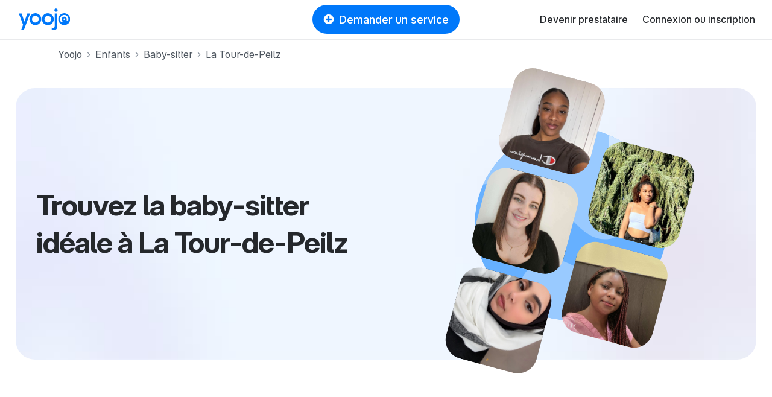

--- FILE ---
content_type: text/html; charset=utf-8
request_url: https://yoojo.ch/enfants/baby-sitter/la-tour-de-peilz
body_size: 70558
content:
<!DOCTYPE html><html data-country="ch" lang="fr-CH" prefix="og: http://ogp.me/ns#"><head><meta charset="utf-8" /><meta content="IE=edge" http-equiv="X-UA-Compatible" /><title>Recherche Baby-sitter à La Tour-de-Peilz - Yoojo</title><meta content="Réservez votre Baby-sitter à La Tour-de-Peilz en quelques clics pour vos besoins de service à domicile. Prestataires certifiés et évalués. Services encadrés et assurés. Réservation en ligne." name="description" /><meta content="width=device-width, initial-scale=1, viewport-fit=cover" name="viewport" /><meta content="yes" name="mobile-web-app-capable" /><meta content="f477f9cb91fcf294cdda92abaf31da86" name="p:domain_verify" /><script src="https://d1vrukq96dal30.cloudfront.net/vite/assets/application-C0PAD-eb.js" crossorigin="anonymous" type="module"></script><link rel="modulepreload" href="https://d1vrukq96dal30.cloudfront.net/vite/assets/tanstack_query-devtools-C031mriy.js" as="script" crossorigin="anonymous">
<link rel="modulepreload" href="https://d1vrukq96dal30.cloudfront.net/vite/assets/react-CWrwoL9e.js" as="script" crossorigin="anonymous">
<link rel="modulepreload" href="https://d1vrukq96dal30.cloudfront.net/vite/assets/react-dom-D9KLUx7F.js" as="script" crossorigin="anonymous">
<link rel="modulepreload" href="https://d1vrukq96dal30.cloudfront.net/vite/assets/components-KzgMenWx.js" as="script" crossorigin="anonymous">
<link rel="modulepreload" href="https://d1vrukq96dal30.cloudfront.net/vite/assets/tanstack_query-core-BzLZczDj.js" as="script" crossorigin="anonymous">
<link rel="modulepreload" href="https://d1vrukq96dal30.cloudfront.net/vite/assets/classnames-SYqoNNdT.js" as="script" crossorigin="anonymous">
<link rel="modulepreload" href="https://d1vrukq96dal30.cloudfront.net/vite/assets/scheduler-PE8KZyAE.js" as="script" crossorigin="anonymous"><link rel="stylesheet" href="https://d1vrukq96dal30.cloudfront.net/assets/application-d0940ac73c2f484d949742f8ad872cbb0eceddda824ae3e85ef51bbd0f44777f.css" media="all" /><meta name="csrf-param" content="authenticity_token" />
<meta name="csrf-token" content="I-vyOOkSW8etRpHsX76zfPmsh6JGlYO70B6zYsSmZkmM-x1UHZMpx6vPyqvzqIZaV0LLpF0pq-nD__zqV-gdXg" /><meta property="fb:app_id" content="394601603934679" /><meta content="Yoojo" name="application-name" /><link data-attr="favicon" href="/favicon.svg" rel="icon" type="image/svg+xml" /><link data-attr="favicon" href="/favicon-32x32.png" rel="alternate icon" sizes="32x32" type="image/png" /><link data-attr="favicon" href="/favicon-16x16.png" rel="alternate icon" sizes="16x16" type="image/png" /><link data-attr="favicon" href="/favicon.ico" id="favicon" rel="alternate icon" type="image/x-icon" /><link href="/apple-touch-icon.png" rel="apple-touch-icon" sizes="180x180" /><link href="/site.webmanifest" rel="manifest" /><link color="#0078fa" href="/safari-pinned-tab.svg" rel="mask-icon" /><meta content="#ffffff" name="msapplication-TileColor" /><meta content="#ffffff" name="theme-color" /><link href="https://yoojo.ch/enfants/baby-sitter/la-tour-de-peilz" rel="canonical" /><script>window.gdprAppliesGlobally=false;(function(){(function(e,r){var t=document.createElement("link");t.rel="preconnect";t.as="script";var n=document.createElement("link");n.rel="dns-prefetch";n.as="script";var i=document.createElement("link");i.rel="preload";i.as="script";var o=document.createElement("script");o.id="spcloader";o.type="text/javascript";o["async"]=true;o.charset="utf-8";var a="https://sdk.privacy-center.org/"+e+"/loader.js?target_type=notice&target="+r;if(window.didomiConfig&&window.didomiConfig.user){var c=window.didomiConfig.user;var d=c.country;var s=c.region;if(d){a=a+"&country="+d;if(s){a=a+"&region="+s}}}t.href="https://sdk.privacy-center.org/";n.href="https://sdk.privacy-center.org/";i.href=a;o.src=a;var l=document.getElementsByTagName("script")[0];l.parentNode.insertBefore(t,l);l.parentNode.insertBefore(n,l);l.parentNode.insertBefore(i,l);l.parentNode.insertBefore(o,l)})("f775a376-aab7-4864-981a-78ced5bdf009","TWMDyCwa")})();</script><script>(function(w,d,s,l,i){w[l]=w[l]||[];w[l].push({'gtm.start':
new Date().getTime(),event:'gtm.js'});var f=d.getElementsByTagName(s)[0],
j=d.createElement(s),dl=l!='dataLayer'?'&l='+l:'';j.async=true;j.src=
'https://sstrk.yoojo.ch/l4n60mm7hazrpnh.js?aw='+i.replace(/^GTM-/, '')+dl;f.parentNode.insertBefore(j,f);
})(window,document,'script','dataLayer','GTM-NL2HP4R');</script><script type="text/javascript" src="//widget.trustpilot.com/bootstrap/v5/tp.widget.bootstrap.min.js" async></script>
<script>document.addEventListener('DOMContentLoaded', function() {
  const links = document.querySelectorAll('a[role="link"][data-link]');
  function transformHref(link) {
    const linkHref = link.getAttribute('data-link');
    if (linkHref) {
      // Convert urlsafe encode to standart base64 by replacing '-' with '+' and '_' with '/'.
      const standardBase64 = linkHref.replace(/-/g, '+').replace(/_/g, '/');
      const decodedHref = atob(standardBase64);
      link.removeAttribute('data-link');
      link.setAttribute('href', decodedHref);
    }
  }

  document.addEventListener('mouseover', function() {
    links.forEach(link => transformHref(link));
  }, { once: true });

  document.addEventListener('focusin', function() {
    links.forEach(link => transformHref(link));
  }, { once: true });
  links.forEach(link => {
    link.addEventListener('click', function() {
      transformHref(this);
    });
  });
});</script></head><body class="bg-white"><noscript><iframe height="0" src="https://sstrk.yoojo.ch/ns.html?id=GTM-NL2HP4R" style="display:none;visibility:hidden" width="0"></iframe></noscript><div id="categoriesnavigationmodalapp" data-component="categoriesnavigationmodalapp" data-props='{"selector":".askService"}'></div><header class="d-flex flex-column sticky-top"><nav class="navbar navbar-expand-lg navbar-light border-bottom-wide position-relative bg-white"><div class="d-none d-md-block"><a class="navbar-brand brand-size" data-link="Lw==" role="link"><img alt="Le jobbing avec Yoojo" class="logo-brand-fr" src="https://d1vrukq96dal30.cloudfront.net/assets/brand/yoojo-logo-2ae82db7c4e3d25156c70aa1aa443b206bbc425e23721a37a036438e7d65aa78.svg" /></a></div><div class="d-block d-md-none"><a class="brand-size" data-link="Lw==" role="link"><img alt="Le jobbing avec Yoojo" width="35" class="logo-brand-fr" src="https://d1vrukq96dal30.cloudfront.net/assets/brand/yoojo-logo-icon-9e6adf60b1d2bcef05bbae989599c3a0e2e4d73c95f96c22671d3d1997ead47d.svg" /></a></div><div class="position-absolute mx-auto left-0 right-0 top-0 header-button-placement" id="main-search"><div class="d-none d-lg-block"><button class="btn my-lg-0 rounded-circle-box askService d-flex align-items-center px-3 mx-auto py-2 btn-primary"><i class="icon-plus-circle-solid mr-2 d-none d-sm-block"></i>Demander un service</button></div><div class="d-block d-lg-none"><button class="btn btn-sm my-lg-0 rounded-circle-box askService d-flex align-items-center px-3 mx-auto py-2 btn-primary"><i class="icon-plus-circle-solid mr-2 d-none d-sm-block"></i>Demander un service</button></div></div><button class="bg-white d-flex d-lg-none btn btn-sm align-items-center justify-content-center w-s h-s p-0" data-target="#nav-youpijob" data-toggle="collapse" type="button"><i class="icon icon-bars icon-lg"></i></button><div class="collapse navbar-collapse" id="nav-youpijob"><ul class="navbar-nav ml-auto navbar-white" style="min-height: 48px;"><li class="nav-item d-flex align-items-center"><a class="nav-link" data-link="L2RldmVuZXotcHJlc3RhdGFpcmU=" role="link">Devenir prestataire</a></li><li class="nav-item d-flex align-items-center"><a class="nav-link" data-link="Iw==" role="link" id="loginMenuBtn">Connexion ou inscription</a></li><div id="loginorregister" data-component="loginorregister" data-props='{"modal":true,"selector":"#loginMenuBtn","redirectionPath":"/home"}'></div></ul></div></nav></header><!--[if lte IE 9]><p class="outdated-browser mb-0">Votre navigateur semble trop ancien. <a href="http://browsehappy.com/" target="_blank">Utilisez un navigateur moderne</a> pour profiter pleinement des fonctionnalités du site.</p><![endif]--><div id="toastsapp" data-component="toastsapp" data-props='{"notice":null,"alert":null}'></div><div class="ypj-fluid-container"><ol class="breadcrumb mb-3 pl-0" itemscope="" itemtype="http://schema.org/BreadcrumbList"><li class="breadcrumb-item" itemprop="itemListElement" itemscope="" itemtype="http://schema.org/ListItem"><a class="link-gray" itemprop="item" href="/"><span itemprop="name">Yoojo</span></a><meta content="1" itemprop="position" /></li><li class="breadcrumb-item" itemprop="itemListElement" itemscope="" itemtype="http://schema.org/ListItem"><a class="link-gray" itemprop="item" href="/enfants"><span itemprop="name">Enfants</span></a><meta content="2" itemprop="position" /></li><li class="breadcrumb-item" itemprop="itemListElement" itemscope="" itemtype="http://schema.org/ListItem"><a class="link-gray" itemprop="item" href="/enfants/baby-sitter"><span itemprop="name">Baby-sitter</span></a><meta content="3" itemprop="position" /></li><li class="breadcrumb-item active" itemprop="itemListElement" itemscope="" itemtype="http://schema.org/ListItem"><a class="link-gray" itemprop="item" href="/enfants/baby-sitter/la-tour-de-peilz"><span itemprop="name">La Tour-de-Peilz</span></a><meta content="4" itemprop="position" /></li></ol></div><div class="mb-md-8 mb-5"><style>:root{
  --category-color: var(--color-);
  --category-color-dark: var(--color--dark);
}</style><div class="container-xxl"><div class="px-2 pt-2 px-md-3 pt-md-3 position-relative"><div class="landing-hero landing-hero--small   " style="background: url(https://d1vrukq96dal30.cloudfront.net/assets/landing/role/hero-background-3ee8a68a6005b6f26287e71925f14ba92007534703a14e3e7b52e1e3fcea17a4.jpg) no-repeat center/cover;"><div class="col-md-6 align-self-center"><div class="pr-md-0 pl-md-4 pl-2 pr-2 my-4"><h1 class="hero-h1" style="color: var(--category-color-dark)"><div class="display-5">Trouvez la baby-sitter idéale à La Tour-de-Peilz</div></h1><div style="max-width: 480px"><div id="jobbersseosearchbarapp" data-component="jobbersseosearchbarapp" data-props='{"initial_values":{"role":"baby_sitter","city_id":42582,"city":"1814 La Tour-de-Peilz"}}'></div></div></div></div><div class="col-md-6"><div class="landing-hero-profiles-artwork"><div class="landing-hero-profiles-artwork-bg d-flex align-items-center justify-content-center"><img style="max-height: 100%; max-width: 320px;" src="https://d1vrukq96dal30.cloudfront.net/assets/landing/role/role-bg-c1643eaf06b1bfe5ec55ec3b9d59d6efa13ff874edc9044d2bb9449a3e934a35.svg" /></div><div class="row mt-7" style="max-width: 350px"><div class="col-6 mt-3"><div class="w-100" style="padding-bottom: 100%; background-image: url(https://d1b747rczec55w.cloudfront.net/uploads/moderated_file/avatar/attachment/1389923/very_large_05ebedab.jpg); background-size: cover; background-position: center;"></div></div><div class="col-6 mt-3"><div class="w-100" style="padding-bottom: 100%; background-image: url(https://d1b747rczec55w.cloudfront.net/uploads/moderated_file/avatar/attachment/1494498/very_large_cdf7f888.jpg); background-size: cover; background-position: center;"></div></div><div class="col-6 mt-3"><div class="w-100" style="padding-bottom: 100%; background-image: url(https://d1b747rczec55w.cloudfront.net/uploads/moderated_file/avatar/attachment/1694269/very_large_5158fab5.jpg); background-size: cover; background-position: center;"></div></div><div class="col-6 mt-3"><div class="w-100" style="padding-bottom: 100%; background-image: url(https://d1b747rczec55w.cloudfront.net/uploads/moderated_file/avatar/attachment/1794469/very_large_aac0d291.jpg); background-size: cover; background-position: center;"></div></div><div class="col-6 mt-3"><div class="w-100" style="padding-bottom: 100%; background-image: url(https://d1b747rczec55w.cloudfront.net/uploads/moderated_file/avatar/attachment/1446463/very_large_59cf0b32.jpg); background-size: cover; background-position: center;"></div></div></div></div></div></div></div></div></div><div class="container-sm"><div class="mb-md-6 mb-md-5 mb-3"><h2 class="display-5 mb-md-3 mb-2 text-center">554 baby-sitters sont disponibles à La Tour-de-Peilz</h2></div></div><div class="mb-md-8 mb-5"><div class="ypj-fluid-container"><div class="mb-n3"><div class="row w-100 mb-1"><div class="col-lg-3 col-md-4 col-sm-6 col-12 mb-3"><a class="category-hover position-relative w-100" data-link="L2pvYmJlci9tYXJjaWEtYnVsbGUtMTA2NzQ4Mj9za2lsbD1iYWJ5X3NpdHRpbmc=" role="link"><div class="position-relative"><div style="background: linear-gradient(180deg, rgba(0, 0, 0, 0.00) 0%, rgba(0, 0, 0, 0.20) 100%); height: 50%;"></div><div class="bg-picture bg-light w-100 radius-l position-relative" style="background-image: url(https://d1b747rczec55w.cloudfront.net/uploads/moderated_file/avatar/attachment/661315/very_large_b8b8989f.jpg); padding-bottom: 100%;"><div class="position-absolute bottom-0 right-0 left-0 d-flex align-items-center justify-content-between m-3"></div></div></div></a><div class="mt-2 d-flex align-items-baseline justify-content-baseline w-100"><a class="text-dark text-decoration-none flex-1" href="/jobber/marcia-bulle-1067482?skill=baby_sitting"><div class="font-weight-medium font-size-4 mb-0">Marcia, 29 ans</div></a><div class="font-weight-medium font-size-4 mb-0">24 CHF/h</div></div><div class="d-flex align-items-center"><div class="text-muted">Baby-sitter</div></div><div class="mt-1"><i class="icon icon-star-solid user-star-very-good"></i><strong class="pl-1">5,0</strong><span class="text-muted pl-1">(9 avis)</span></div><div class="mt-1 max-lines-3">Bonjour je m’appelle Marcia</div><div class="mt-2"><div class="d-flex flex-wrap"><div class="mr-2 mw-100"><div class="mw-100 badge badge-light rounded-circle-box text-body py-1 px-2 font-size-2 text-truncate" style="background-color: var(--color-background-gray);">Dynamique et souriant</div></div><div class="mr-2 mw-100"><div class="mw-100 badge badge-light rounded-circle-box text-body py-1 px-2 font-size-2 text-truncate" style="background-color: var(--color-background-gray);">Respect de l&#39;hygiène</div></div><div class="mr-2 mw-100"><div class="mw-100 badge badge-light rounded-circle-box text-body py-1 px-2 font-size-2 text-truncate" style="background-color: var(--color-background-gray);">Calme et patient</div></div></div></div></div><div class="col-lg-3 col-md-4 col-sm-6 col-12 mb-3"><a class="category-hover position-relative w-100" data-link="L2pvYmJlci9qZXNzaWNhLWJyZW50LTI4MDM1MTQ_c2tpbGw9YmFieV9zaXR0aW5n" role="link"><div class="position-relative"><div style="background: linear-gradient(180deg, rgba(0, 0, 0, 0.00) 0%, rgba(0, 0, 0, 0.20) 100%); height: 50%;"></div><div class="bg-picture bg-light w-100 radius-l position-relative" style="background-image: url(https://d1b747rczec55w.cloudfront.net/uploads/moderated_file/avatar/attachment/1769385/very_large_a82572e4.jpg); padding-bottom: 100%;"><div class="position-absolute bottom-0 right-0 left-0 d-flex align-items-center justify-content-between m-3"></div></div></div></a><div class="mt-2 d-flex align-items-baseline justify-content-baseline w-100"><a class="text-dark text-decoration-none flex-1" data-link="L2pvYmJlci9qZXNzaWNhLWJyZW50LTI4MDM1MTQ_c2tpbGw9YmFieV9zaXR0aW5n" role="link"><div class="font-weight-medium font-size-4 mb-0">Jessica, 25 ans</div></a><div class="font-weight-medium font-size-4 mb-0">24 CHF/h</div></div><div class="d-flex align-items-center"><div class="text-muted">Baby-sitter</div></div><div class="mt-1"><div class="badge badge-new-jobber"><i class="icon icon-stars"></i><span>Nouveau</span></div></div><div class="mt-1 max-lines-3"></div><div class="mt-2"><div class="d-flex flex-wrap"><div class="mr-2 mw-100"><div class="mw-100 badge badge-light rounded-circle-box text-body py-1 px-2 font-size-2 text-truncate" style="background-color: var(--color-background-gray);">Calme et patient</div></div><div class="mr-2 mw-100"><div class="mw-100 badge badge-light rounded-circle-box text-body py-1 px-2 font-size-2 text-truncate" style="background-color: var(--color-background-gray);">Respect de la vie privée</div></div><div class="mr-2 mw-100"><div class="mw-100 badge badge-light rounded-circle-box text-body py-1 px-2 font-size-2 text-truncate" style="background-color: var(--color-background-gray);">Ponctualité et fiabilité</div></div></div></div></div><div class="col-lg-3 col-md-4 col-sm-6 col-12 mb-3"><a class="category-hover position-relative w-100" data-link="L2pvYmJlci9saXNhLXN0LWxlZ2llci1sYS1jaGllc2F6LTM0NDA4MTI_c2tpbGw9YmFieV9zaXR0aW5n" role="link"><div class="position-relative"><div style="background: linear-gradient(180deg, rgba(0, 0, 0, 0.00) 0%, rgba(0, 0, 0, 0.20) 100%); height: 50%;"></div><div class="bg-picture bg-light w-100 radius-l position-relative" style="background-image: url(https://d1b747rczec55w.cloudfront.net/uploads/moderated_file/avatar/attachment/2253201/very_large_4b10ced7.jpg); padding-bottom: 100%;"><div class="position-absolute bottom-0 right-0 left-0 d-flex align-items-center justify-content-between m-3"></div></div></div></a><div class="mt-2 d-flex align-items-baseline justify-content-baseline w-100"><a class="text-dark text-decoration-none flex-1" data-link="L2pvYmJlci9saXNhLXN0LWxlZ2llci1sYS1jaGllc2F6LTM0NDA4MTI_c2tpbGw9YmFieV9zaXR0aW5n" role="link"><div class="font-weight-medium font-size-4 mb-0">Lisa, 24 ans</div></a><div class="font-weight-medium font-size-4 mb-0">30 CHF/h</div></div><div class="d-flex align-items-center"><div class="text-muted">Baby-sitter</div></div><div class="mt-1"><div class="badge badge-new-jobber"><i class="icon icon-stars"></i><span>Nouveau</span></div></div><div class="mt-1 max-lines-3"></div><div class="mt-2"><div class="d-flex flex-wrap"><div class="mr-2 mw-100"><div class="mw-100 badge badge-light rounded-circle-box text-body py-1 px-2 font-size-2 text-truncate" style="background-color: var(--color-background-gray);">Dynamique et souriant</div></div><div class="mr-2 mw-100"><div class="mw-100 badge badge-light rounded-circle-box text-body py-1 px-2 font-size-2 text-truncate" style="background-color: var(--color-background-gray);">Respect de la vie privée</div></div><div class="mr-2 mw-100"><div class="mw-100 badge badge-light rounded-circle-box text-body py-1 px-2 font-size-2 text-truncate" style="background-color: var(--color-background-gray);">Ponctualité et fiabilité</div></div></div></div></div><div class="col-lg-3 col-md-4 col-sm-6 col-12 mb-3"><a class="category-hover position-relative w-100" data-link="L2pvYmJlci9lbHlzc2EtbGF1c2FubmUtMTc4NzgwNj9za2lsbD1iYWJ5X3NpdHRpbmc=" role="link"><div class="position-relative"><div style="background: linear-gradient(180deg, rgba(0, 0, 0, 0.00) 0%, rgba(0, 0, 0, 0.20) 100%); height: 50%;"></div><div class="bg-picture bg-light w-100 radius-l position-relative" style="background-image: url(https://d1b747rczec55w.cloudfront.net/uploads/moderated_file/avatar/attachment/1465716/very_large_44dddb0e.jpg); padding-bottom: 100%;"><div class="position-absolute bottom-0 right-0 left-0 d-flex align-items-center justify-content-between m-3"></div></div></div></a><div class="mt-2 d-flex align-items-baseline justify-content-baseline w-100"><a class="text-dark text-decoration-none flex-1" data-link="L2pvYmJlci9lbHlzc2EtbGF1c2FubmUtMTc4NzgwNj9za2lsbD1iYWJ5X3NpdHRpbmc=" role="link"><div class="font-weight-medium font-size-4 mb-0">Elyssa, 21 ans</div></a><div class="font-weight-medium font-size-4 mb-0">24 CHF/h</div></div><div class="d-flex align-items-center"><div class="text-muted">Baby-sitter</div></div><div class="mt-1"><div class="badge badge-new-jobber"><i class="icon icon-stars"></i><span>Nouveau</span></div></div><div class="mt-1 max-lines-3">Je suis une jeune fille souriante, ponctuelle, et facile à vivre. Je sais occuper les enfants, qui m’aiment en général beaucoup. Je peux aider à faire les devoirs, jouer, etc. Je suis grande sœur, donc j’ai gardé toute ma vie mes frères et sœurs ainsi que des amis de la famille.</div><div class="mt-2"><div class="d-flex flex-wrap"><div class="mr-2 mw-100"><div class="mw-100 badge badge-light rounded-circle-box text-body py-1 px-2 font-size-2 text-truncate" style="background-color: var(--color-background-gray);">Pédagogue et à l&#39;écoute</div></div><div class="mr-2 mw-100"><div class="mw-100 badge badge-light rounded-circle-box text-body py-1 px-2 font-size-2 text-truncate" style="background-color: var(--color-background-gray);">Vigilant et attentionné</div></div><div class="mr-2 mw-100"><div class="mw-100 badge badge-light rounded-circle-box text-body py-1 px-2 font-size-2 text-truncate" style="background-color: var(--color-background-gray);">Ponctualité et fiabilité</div></div></div></div></div><div class="col-lg-3 col-md-4 col-sm-6 col-12 mb-3"><a class="category-hover position-relative w-100" data-link="L2pvYmJlci9tYXJ3YS1sYXVzYW5uZS0zMTgyOTIwP3NraWxsPWJhYnlfc2l0dGluZw==" role="link"><div class="position-relative"><div style="background: linear-gradient(180deg, rgba(0, 0, 0, 0.00) 0%, rgba(0, 0, 0, 0.20) 100%); height: 50%;"></div><div class="bg-picture bg-light w-100 radius-l position-relative" style="background-image: url(https://d1b747rczec55w.cloudfront.net/uploads/moderated_file/avatar/attachment/2067472/very_large_1fca2e2b.jpg); padding-bottom: 100%;"><div class="position-absolute bottom-0 right-0 left-0 d-flex align-items-center justify-content-between m-3"></div></div></div></a><div class="mt-2 d-flex align-items-baseline justify-content-baseline w-100"><a class="text-dark text-decoration-none flex-1" href="/jobber/marwa-lausanne-3182920?skill=baby_sitting"><div class="font-weight-medium font-size-4 mb-0">Marwa, 24 ans</div></a><div class="font-weight-medium font-size-4 mb-0">24 CHF/h</div></div><div class="d-flex align-items-center"><div class="text-muted">Baby-sitter</div></div><div class="mt-1"><i class="icon icon-star-solid user-star-very-good"></i><strong class="pl-1">4,83</strong><span class="text-muted pl-1">(6 avis)</span></div><div class="mt-1 max-lines-3"></div><div class="mt-2"><div class="d-flex flex-wrap"><div class="mr-2 mw-100"><div class="mw-100 badge badge-light rounded-circle-box text-body py-1 px-2 font-size-2 text-truncate" style="background-color: var(--color-background-gray);">Calme et patient</div></div><div class="mr-2 mw-100"><div class="mw-100 badge badge-light rounded-circle-box text-body py-1 px-2 font-size-2 text-truncate" style="background-color: var(--color-background-gray);">Flexible et adaptable</div></div><div class="mr-2 mw-100"><div class="mw-100 badge badge-light rounded-circle-box text-body py-1 px-2 font-size-2 text-truncate" style="background-color: var(--color-background-gray);">Vigilant et attentionné</div></div></div></div></div><div class="col-lg-3 col-md-4 col-sm-6 col-12 mb-3"><a class="category-hover position-relative w-100" data-link="L2pvYmJlci9tZWxpa2EtcHJpbGx5LTI2MTgwMTc_c2tpbGw9YmFieV9zaXR0aW5n" role="link"><div class="position-relative"><div style="background: linear-gradient(180deg, rgba(0, 0, 0, 0.00) 0%, rgba(0, 0, 0, 0.20) 100%); height: 50%;"></div><div class="bg-picture bg-light w-100 radius-l position-relative" style="background-image: url(https://d1b747rczec55w.cloudfront.net/uploads/moderated_file/avatar/attachment/1633743/very_large_5234d00b.jpg); padding-bottom: 100%;"><div class="position-absolute bottom-0 right-0 left-0 d-flex align-items-center justify-content-between m-3"></div></div></div></a><div class="mt-2 d-flex align-items-baseline justify-content-baseline w-100"><a class="text-dark text-decoration-none flex-1" data-link="L2pvYmJlci9tZWxpa2EtcHJpbGx5LTI2MTgwMTc_c2tpbGw9YmFieV9zaXR0aW5n" role="link"><div class="font-weight-medium font-size-4 mb-0">Melika , 21 ans</div></a><div class="font-weight-medium font-size-4 mb-0">24 CHF/h</div></div><div class="d-flex align-items-center"><div class="text-muted">Baby-sitter</div></div><div class="mt-1"><div class="badge badge-new-jobber"><i class="icon icon-stars"></i><span>Nouveau</span></div></div><div class="mt-1 max-lines-3">Je m’occupe souvent des petits enfants, ayant moi même un petit frère et des petits cousins.</div><div class="mt-2"><div class="d-flex flex-wrap"><div class="mr-2 mw-100"><div class="mw-100 badge badge-light rounded-circle-box text-body py-1 px-2 font-size-2 text-truncate" style="background-color: var(--color-background-gray);">Fiable et responsable</div></div><div class="mr-2 mw-100"><div class="mw-100 badge badge-light rounded-circle-box text-body py-1 px-2 font-size-2 text-truncate" style="background-color: var(--color-background-gray);">Vigilant et attentionné</div></div><div class="mr-2 mw-100"><div class="mw-100 badge badge-light rounded-circle-box text-body py-1 px-2 font-size-2 text-truncate" style="background-color: var(--color-background-gray);">Pédagogue et à l&#39;écoute</div></div></div></div></div><div class="col-lg-3 col-md-4 col-sm-6 col-12 mb-3"><a class="category-hover position-relative w-100" data-link="L2pvYmJlci9tZWxhbmllLWxhdXNhbm5lLTExNzI0MjA_c2tpbGw9YmFieV9zaXR0aW5n" role="link"><div class="position-relative"><div style="background: linear-gradient(180deg, rgba(0, 0, 0, 0.00) 0%, rgba(0, 0, 0, 0.20) 100%); height: 50%;"></div><div class="bg-picture bg-light w-100 radius-l position-relative" style="background-image: url(https://d1b747rczec55w.cloudfront.net/uploads/moderated_file/avatar/attachment/734433/very_large_b2636770.jpg); padding-bottom: 100%;"><div class="position-absolute bottom-0 right-0 left-0 d-flex align-items-center justify-content-between m-3"></div></div></div></a><div class="mt-2 d-flex align-items-baseline justify-content-baseline w-100"><a class="text-dark text-decoration-none flex-1" href="/jobber/melanie-lausanne-1172420?skill=baby_sitting"><div class="font-weight-medium font-size-4 mb-0">Mélanie, 26 ans</div></a><div class="font-weight-medium font-size-4 mb-0">24 CHF/h</div></div><div class="d-flex align-items-center"><div class="text-muted">Baby-sitter</div></div><div class="mt-1"><i class="icon icon-star-solid user-star-very-good"></i><strong class="pl-1">4,9</strong><span class="text-muted pl-1">(21 avis)</span></div><div class="mt-1 max-lines-3">Ayant une grande expérience avec les enfants j’ai su acquérir de nombreuses qualités telle que la patience, l’écoute. Je suis également créative et sais gérer les situations de crise avec les enfants. Ma priorité est le bien être de l’enfant qu’il se sente en sécurité, écouté et compris.</div><div class="mt-2"><div class="d-flex flex-wrap"><div class="mr-2 mw-100"><div class="mw-100 badge badge-light rounded-circle-box text-body py-1 px-2 font-size-2 text-truncate" style="background-color: var(--color-background-gray);">Flexible et adaptable</div></div><div class="mr-2 mw-100"><div class="mw-100 badge badge-light rounded-circle-box text-body py-1 px-2 font-size-2 text-truncate" style="background-color: var(--color-background-gray);">Fiable et responsable</div></div><div class="mr-2 mw-100"><div class="mw-100 badge badge-light rounded-circle-box text-body py-1 px-2 font-size-2 text-truncate" style="background-color: var(--color-background-gray);">Pédagogue et à l&#39;écoute</div></div></div></div></div><div class="col-lg-3 col-md-4 col-sm-6 col-12 mb-3"><a class="category-hover position-relative w-100" data-link="L2pvYmJlci9wYXRyeWNqYS1lcGFsaW5nZXMtMjczNjc5Nz9za2lsbD1iYWJ5X3NpdHRpbmc=" role="link"><div class="position-relative"><div style="background: linear-gradient(180deg, rgba(0, 0, 0, 0.00) 0%, rgba(0, 0, 0, 0.20) 100%); height: 50%;"></div><div class="bg-picture bg-light w-100 radius-l position-relative" style="background-image: url(https://d1b747rczec55w.cloudfront.net/uploads/moderated_file/avatar/attachment/1720863/very_large_9bc5e160.jpg); padding-bottom: 100%;"><div class="position-absolute bottom-0 right-0 left-0 d-flex align-items-center justify-content-between m-3"></div></div></div></a><div class="mt-2 d-flex align-items-baseline justify-content-baseline w-100"><a class="text-dark text-decoration-none flex-1" data-link="L2pvYmJlci9wYXRyeWNqYS1lcGFsaW5nZXMtMjczNjc5Nz9za2lsbD1iYWJ5X3NpdHRpbmc=" role="link"><div class="font-weight-medium font-size-4 mb-0">Patrycja, 21 ans</div></a><div class="font-weight-medium font-size-4 mb-0">24 CHF/h</div></div><div class="d-flex align-items-center"><div class="text-muted">Baby-sitter</div></div><div class="mt-1"><div class="badge badge-new-jobber"><i class="icon icon-stars"></i><span>Nouveau</span></div></div><div class="mt-1 max-lines-3"></div><div class="mt-2"><div class="d-flex flex-wrap"><div class="mr-2 mw-100"><div class="mw-100 badge badge-light rounded-circle-box text-body py-1 px-2 font-size-2 text-truncate" style="background-color: var(--color-background-gray);">Ponctualité et fiabilité</div></div><div class="mr-2 mw-100"><div class="mw-100 badge badge-light rounded-circle-box text-body py-1 px-2 font-size-2 text-truncate" style="background-color: var(--color-background-gray);">Respect des instructions</div></div><div class="mr-2 mw-100"><div class="mw-100 badge badge-light rounded-circle-box text-body py-1 px-2 font-size-2 text-truncate" style="background-color: var(--color-background-gray);">Vigilant et attentionné</div></div></div></div></div><div class="col-lg-3 col-md-4 col-sm-6 col-12 mb-3"><a class="category-hover position-relative w-100" data-link="L2pvYmJlci9zdGVwaGFuaWUtbGF1c2FubmUtMjg5OTEwNT9za2lsbD1iYWJ5X3NpdHRpbmc=" role="link"><div class="position-relative"><div style="background: linear-gradient(180deg, rgba(0, 0, 0, 0.00) 0%, rgba(0, 0, 0, 0.20) 100%); height: 50%;"></div><div class="bg-picture bg-light w-100 radius-l position-relative" style="background-image: url(https://d1b747rczec55w.cloudfront.net/uploads/moderated_file/avatar/attachment/1849768/very_large_621315f7.jpg); padding-bottom: 100%;"><div class="position-absolute bottom-0 right-0 left-0 d-flex align-items-center justify-content-between m-3"></div></div></div></a><div class="mt-2 d-flex align-items-baseline justify-content-baseline w-100"><a class="text-dark text-decoration-none flex-1" href="/jobber/stephanie-lausanne-2899105?skill=baby_sitting"><div class="font-weight-medium font-size-4 mb-0">Stéphanie , 30 ans</div></a><div class="font-weight-medium font-size-4 mb-0">24 CHF/h</div></div><div class="d-flex align-items-center"><div class="text-muted">Baby-sitter</div></div><div class="mt-1"><i class="icon icon-star-solid user-star-very-good"></i><strong class="pl-1">5,0</strong><span class="text-muted pl-1">(2 avis)</span></div><div class="mt-1 max-lines-3">En tant que baby-sitter, je suis fiable et toujours attentif. Je sais m&#39;adapter à chaque situation et je suis disponible pour des gardes le week-end ou en semaine, garantissant ainsi la sécurité et le bien-être de vos enfants.</div><div class="mt-2"><div class="d-flex flex-wrap"><div class="mr-2 mw-100"><div class="mw-100 badge badge-light rounded-circle-box text-body py-1 px-2 font-size-2 text-truncate" style="background-color: var(--color-background-gray);">Dynamique et souriant</div></div><div class="mr-2 mw-100"><div class="mw-100 badge badge-light rounded-circle-box text-body py-1 px-2 font-size-2 text-truncate" style="background-color: var(--color-background-gray);">Calme et patient</div></div><div class="mr-2 mw-100"><div class="mw-100 badge badge-light rounded-circle-box text-body py-1 px-2 font-size-2 text-truncate" style="background-color: var(--color-background-gray);">Flexible et adaptable</div></div></div></div></div><div class="col-lg-3 col-md-4 col-sm-6 col-12 mb-3"><a class="category-hover position-relative w-100" data-link="L2pvYmJlci92aWN0b3JpYS1sYXVzYW5uZS0yNzE1NDE0P3NraWxsPWJhYnlfc2l0dGluZw==" role="link"><div class="position-relative"><div style="background: linear-gradient(180deg, rgba(0, 0, 0, 0.00) 0%, rgba(0, 0, 0, 0.20) 100%); height: 50%;"></div><div class="bg-picture bg-light w-100 radius-l position-relative" style="background-image: url(https://d1b747rczec55w.cloudfront.net/uploads/moderated_file/avatar/attachment/1700683/very_large_fdff85bb.jpg); padding-bottom: 100%;"><div class="position-absolute bottom-0 right-0 left-0 d-flex align-items-center justify-content-between m-3"></div></div></div></a><div class="mt-2 d-flex align-items-baseline justify-content-baseline w-100"><a class="text-dark text-decoration-none flex-1" data-link="L2pvYmJlci92aWN0b3JpYS1sYXVzYW5uZS0yNzE1NDE0P3NraWxsPWJhYnlfc2l0dGluZw==" role="link"><div class="font-weight-medium font-size-4 mb-0">Victoria, 17 ans</div></a><div class="font-weight-medium font-size-4 mb-0">24 CHF/h</div></div><div class="d-flex align-items-center"><div class="text-muted">Baby-sitter</div></div><div class="mt-1"><div class="badge badge-new-jobber"><i class="icon icon-stars"></i><span>Nouveau</span></div></div><div class="mt-1 max-lines-3">Je suis une fille polie, ponctuelle et qui adore les enfants, je me ferais une joie de faire des activités variées et enrichissantes avec eux</div><div class="mt-2"><div class="d-flex flex-wrap"><div class="mr-2 mw-100"><div class="mw-100 badge badge-light rounded-circle-box text-body py-1 px-2 font-size-2 text-truncate" style="background-color: var(--color-background-gray);">Calme et patient</div></div><div class="mr-2 mw-100"><div class="mw-100 badge badge-light rounded-circle-box text-body py-1 px-2 font-size-2 text-truncate" style="background-color: var(--color-background-gray);">Ponctualité et fiabilité</div></div><div class="mr-2 mw-100"><div class="mw-100 badge badge-light rounded-circle-box text-body py-1 px-2 font-size-2 text-truncate" style="background-color: var(--color-background-gray);">Pédagogue et à l&#39;écoute</div></div></div></div></div><div class="col-lg-3 col-md-4 col-sm-6 col-12 mb-3"><a class="category-hover position-relative w-100" data-link="L2pvYmJlci9tYXJpZS1sYXVzYW5uZS0xMjAxODEzP3NraWxsPWJhYnlfc2l0dGluZw==" role="link"><div class="position-relative"><div style="background: linear-gradient(180deg, rgba(0, 0, 0, 0.00) 0%, rgba(0, 0, 0, 0.20) 100%); height: 50%;"></div><div class="bg-picture bg-light w-100 radius-l position-relative" style="background-image: url(https://d1b747rczec55w.cloudfront.net/uploads/moderated_file/avatar/attachment/1840341/very_large_ada9a622.jpg); padding-bottom: 100%;"><div class="position-absolute bottom-0 right-0 left-0 d-flex align-items-center justify-content-between m-3"></div></div></div></a><div class="mt-2 d-flex align-items-baseline justify-content-baseline w-100"><a class="text-dark text-decoration-none flex-1" data-link="L2pvYmJlci9tYXJpZS1sYXVzYW5uZS0xMjAxODEzP3NraWxsPWJhYnlfc2l0dGluZw==" role="link"><div class="font-weight-medium font-size-4 mb-0">Marie, 27 ans</div></a><div class="font-weight-medium font-size-4 mb-0">24 CHF/h</div></div><div class="d-flex align-items-center"><div class="text-muted">Baby-sitter</div></div><div class="mt-1"><div class="badge badge-new-jobber"><i class="icon icon-stars"></i><span>Nouveau</span></div></div><div class="mt-1 max-lines-3">Marie, étudiante en Interactive Media Design et graphisme. Souriante, flexible et sérieuse, je me ferai un plaisir de vous aider ! :)</div><div class="mt-2"><div class="d-flex flex-wrap"><div class="mr-2 mw-100"><div class="mw-100 badge badge-light rounded-circle-box text-body py-1 px-2 font-size-2 text-truncate" style="background-color: var(--color-background-gray);">Fiable et responsable</div></div><div class="mr-2 mw-100"><div class="mw-100 badge badge-light rounded-circle-box text-body py-1 px-2 font-size-2 text-truncate" style="background-color: var(--color-background-gray);">Vigilant et attentionné</div></div><div class="mr-2 mw-100"><div class="mw-100 badge badge-light rounded-circle-box text-body py-1 px-2 font-size-2 text-truncate" style="background-color: var(--color-background-gray);">Respect des instructions</div></div></div></div></div><div class="col-lg-3 col-md-4 col-sm-6 col-12 mb-3"><a class="category-hover position-relative w-100" data-link="L2pvYmJlci9hdGhlbmFpcy1sYXVzYW5uZS0yOTQwMDEzP3NraWxsPWJhYnlfc2l0dGluZw==" role="link"><div class="position-relative"><div style="background: linear-gradient(180deg, rgba(0, 0, 0, 0.00) 0%, rgba(0, 0, 0, 0.20) 100%); height: 50%;"></div><div class="bg-picture bg-light w-100 radius-l position-relative" style="background-image: url(https://d1b747rczec55w.cloudfront.net/uploads/moderated_file/avatar/attachment/1889307/very_large_c0e93f2b.jpg); padding-bottom: 100%;"><div class="position-absolute bottom-0 right-0 left-0 d-flex align-items-center justify-content-between m-3"></div></div></div></a><div class="mt-2 d-flex align-items-baseline justify-content-baseline w-100"><a class="text-dark text-decoration-none flex-1" data-link="L2pvYmJlci9hdGhlbmFpcy1sYXVzYW5uZS0yOTQwMDEzP3NraWxsPWJhYnlfc2l0dGluZw==" role="link"><div class="font-weight-medium font-size-4 mb-0">Athénaïs, 17 ans</div></a><div class="font-weight-medium font-size-4 mb-0">24 CHF/h</div></div><div class="d-flex align-items-center"><div class="text-muted">Baby-sitter</div></div><div class="mt-1"><div class="badge badge-new-jobber"><i class="icon icon-stars"></i><span>Nouveau</span></div></div><div class="mt-1 max-lines-3">À l’écoute responsable</div><div class="mt-2"><div class="d-flex flex-wrap"><div class="mr-2 mw-100"><div class="mw-100 badge badge-light rounded-circle-box text-body py-1 px-2 font-size-2 text-truncate" style="background-color: var(--color-background-gray);">Calme et patient</div></div><div class="mr-2 mw-100"><div class="mw-100 badge badge-light rounded-circle-box text-body py-1 px-2 font-size-2 text-truncate" style="background-color: var(--color-background-gray);">Respect de la vie privée</div></div><div class="mr-2 mw-100"><div class="mw-100 badge badge-light rounded-circle-box text-body py-1 px-2 font-size-2 text-truncate" style="background-color: var(--color-background-gray);">Vigilant et attentionné</div></div></div></div></div></div></div></div><div class="mt-5 text-center"><a class="btn btn-primary" data-link="L2pvYmJlcnM_Y2l0eV9pZD00MjU4MiZyb2xlPWJhYnlfc2l0dGVy" role="link">Voir tous les profils</a></div></div><div class="pb-0 mb-md-8 mb-5"><div class="mb-md-5"><div class="container"><div class="d-none d-md-block"><div class="row"><div class="col-md-4"><div class="text-center"><div class="display-4">4.8/5</div><span class="d-block font-size-4">Note moyenne des baby-sitters à La Tour-de-Peilz</span></div></div><div class="col-md-4"><div class="text-center"><div class="display-4">144&#39;000+</div><span class="d-block font-size-4">Services rendus par des baby-sitters à La Tour-de-Peilz</span></div></div><div class="col-md-4"><div class="text-center"><div class="display-4">15 min</div><span class="d-block font-size-4">Délai de réponse moyen des baby-sitters à La Tour-de-Peilz</span></div></div></div></div><div class="d-block d-md-none"><div class="row mt-4 gap-4"><div class="col-12"><div class="text-center"><div class="display-3">4.8/5</div><span class="d-block font-size-4">Note moyenne des baby-sitters à La Tour-de-Peilz</span></div></div><div class="col-12"><div class="text-center"><div class="display-3">144&#39;000+</div><span class="d-block font-size-4">Services rendus par des baby-sitters à La Tour-de-Peilz</span></div></div><div class="col-12"><div class="text-center"><div class="display-3">15 min</div><span class="d-block font-size-4">Délai de réponse moyen des baby-sitters à La Tour-de-Peilz</span></div></div></div></div></div></div><div class="mt-5"><div class="ypj-fluid-container"><div class="row d-flex align-items-center justify-content-center"><div class="col-md-6 d-flex align-items-center justify-content-center"><div class="trustpilot-widget" data-businessunit-id="600969dcc770200001eed841" data-locale="fr-FR" data-review-languages="fr" data-schema-type="Organization" data-style-height="150px" data-style-width="100%" data-template-id="53aa8807dec7e10d38f59f32" data-theme="light"></div><div class="my-4 border-right h-100 d-none d-md-block position-absolute right-0"></div></div><div class="col-md-6 d-flex align-items-center justify-content-center"><a class="text-decoration-none" href="/yoojo-cover"><div class="text-center" style="max-width: 350px;"><p class="mb-1"><img alt="Yoojo Cover" style="max-width: 190px; width: 100%" src="https://d1vrukq96dal30.cloudfront.net/assets/brand/yoojo-cover-1f545cce4d99fa376db2cae5982afbd569411d2ffc889a408252549d082b64e3.svg" /></p><span class="font-weight-bold text-dark font-size-4">La couverture incluse pour tous les services.</span></div></a></div></div></div></div></div><div class="container-sm"><div class="mb-md-6 mb-md-5 mb-3"><h2 class="display-4 text-center">Les services réalisés par les baby-sitters</h2></div></div><div class="mb-md-8 mb-5"><div class="container-xs"><div class="row"><div class="col-md-6 mb-4 mb-md-3"><div class="category-hover"><div class="frosted-glass-shadow"><div class="picture"><img alt="Garde ponctuelle" class="radius-m img-contain" style="height: 140px; object-position: right;" loading="lazy" src="https://d1vrukq96dal30.cloudfront.net/assets/categories/9003-df3b476e80973abe749e3f2fd0041e6a95db7a2639018cb39f7b77a80d501c9a.webp" /></div></div><div class="mt-2"><a class="text-decoration-none text-dark stretched-link font-weight-bold font-size-4" href="/enfants/garde-ponctuelle">Garde ponctuelle</a></div><div class="badge badge-light badge-pill mt-1" style="background: var(--color-background-gray); padding: 6px 8px; font-size: var(--font-size-body14);">Environ 24 CHF/h </div></div></div><div class="col-md-6 mb-4 mb-md-3"><div class="category-hover"><div class="frosted-glass-shadow"><div class="picture"><img alt="Garde week-end, vacances" class="radius-m img-contain" style="height: 140px; object-position: right;" loading="lazy" src="https://d1vrukq96dal30.cloudfront.net/assets/categories/9004-ef2d1aed19e5a366daa4cce414bc92b8b45eea53f1053a2f316b221fbc0d687f.webp" /></div></div><div class="mt-2"><a class="text-decoration-none text-dark stretched-link font-weight-bold font-size-4" href="/enfants/garde-week-end-vacances">Garde week-end, vacances</a></div><div class="badge badge-light badge-pill mt-1" style="background: var(--color-background-gray); padding: 6px 8px; font-size: var(--font-size-body14);">Environ 24 CHF/h </div></div></div><div class="col-md-6 mb-4 mb-md-3"><div class="category-hover"><div class="frosted-glass-shadow"><div class="picture"><img alt="Garde longue durée" class="radius-m img-contain" style="height: 140px; object-position: right;" loading="lazy" src="https://d1vrukq96dal30.cloudfront.net/assets/categories/9006-2ca7e08058ad1d077f16a6f6e1fd2082bd38e9f7d7b1e6c6858c9e84b9782957.webp" /></div></div><div class="mt-2"><a class="text-decoration-none text-dark stretched-link font-weight-bold font-size-4" href="/enfants/garde-longue-duree">Garde longue durée</a></div><div class="badge badge-light badge-pill mt-1" style="background: var(--color-background-gray); padding: 6px 8px; font-size: var(--font-size-body14);">Environ 24 CHF/h </div></div></div><div class="col-md-6 mb-4 mb-md-3"><div class="category-hover"><div class="frosted-glass-shadow"><div class="picture"><img alt="Garde périscolaire" class="radius-m img-contain" style="height: 140px; object-position: right;" loading="lazy" src="https://d1vrukq96dal30.cloudfront.net/assets/categories/9005-3dcfb1ce714049605ac6ca168345acdf63c433860d27964ab4158799713990ce.webp" /></div></div><div class="mt-2"><a class="text-decoration-none text-dark stretched-link font-weight-bold font-size-4" href="/enfants/garde-periscolaire">Garde périscolaire</a></div><div class="badge badge-light badge-pill mt-1" style="background: var(--color-background-gray); padding: 6px 8px; font-size: var(--font-size-body14);">Environ 24 CHF/h </div></div></div></div></div><div class="mt-3 text-center"><a class="btn btn-primary" href="/enfants">Voir tous les services</a></div></div><div class="mb-md-8 mb-6"><div class="container-xs"><div class="mb-md-6 mb-5"><h2 class="display-4 text-md-center">Des critères d&#39;aide à la sélection.</h2></div></div><div class="container-xs"><div class="row row-large-gutter align-stretch"><div class="col-md-6 mb-md-5 mb-4"><div class="mb-2"><i class="icon icon-lg shadow-down-xs rounded-circle border d-flex justify-content-center align-items-center mb-3 icon-users" style="width:48px; height: 48px;"></i></div><h3>Avis des membres</h3><p class="mb-0">Consultez les avis vérifiés des autres utilisateurs pour choisir un prestataire de confiance.</p></div><div class="col-md-6 mb-md-5 mb-4"><div class="mb-2"><i class="icon icon-lg shadow-down-xs rounded-circle border d-flex justify-content-center align-items-center mb-3 icon-thumb-up-solid" style="width:48px; height: 48px;"></i></div><h3>Badge qualité-prix</h3><p class="mb-0">Identifiez facilement les prestataires offrant le meilleur rapport qualité-prix grâce à notre badge dédié.</p></div></div><div class="d-none d-md-block"><div class="row row-large-gutter align-stretch"><div class="col-md-6 mb-md-5 mb-4"><div class="border-bottom"></div></div><div class="col-md-6 mb-md-5 mb-4"><div class="border-bottom"></div></div></div></div><div class="row row-large-gutter align-stretch"><div class="col-md-6 mb-4 mb-md-0"><div class="mb-2"><i class="icon icon-lg shadow-down-xs rounded-circle border d-flex justify-content-center align-items-center mb-3 icon-stars" style="width:48px; height: 48px;"></i></div><h3>Engagements des prestataires</h3><p class="mb-0">Découvrez les engagements pris par chaque prestataire pour garantir un service de qualité et une satisfaction optimale.</p></div><div class="col-md-6 mb-4 mb-md-0"><div class="mb-2"><i class="icon icon-lg shadow-down-xs rounded-circle border d-flex justify-content-center align-items-center mb-3 icon-medal" style="width:48px; height: 48px;"></i></div><h3>Expérience par catégorie</h3><p class="mb-0">Consultez l&#39;expérience spécifique des prestataires dans chaque catégorie pour trouver l&#39;expert qui répondra à vos besoins.</p></div></div></div></div><div class="mb-md-8 mb-5"><div class="container-sm"><div class="bg-light p-4 p-md-5 radius-l"><h2 class="font-size-4 mb-3">Découvrez encore plus de baby-sitters à proximité</h2><div class="d-flex flex-wrap align-baseline gap-4"><div class="row w-100"><div class="col-md-3"><div class="my-2"><a class="text-body font-weight-medium" href="/enfants/baby-sitter/ecublens">Ecublens</a></div><div class="my-2"><a class="text-body font-weight-medium" href="/enfants/baby-sitter/broc">Broc</a></div><div class="my-2"><a class="text-body font-weight-medium" href="/enfants/baby-sitter/bulle">Bulle</a></div><div class="my-2"><a class="text-body font-weight-medium" href="/enfants/baby-sitter/gruyeres">Gruyères</a></div><div class="my-2"><a class="text-body font-weight-medium" href="/enfants/baby-sitter/fribourg">Fribourg</a></div></div><div class="col-md-3"><div class="my-2"><a class="text-body font-weight-medium" href="/enfants/baby-sitter/givisiez">Givisiez</a></div><div class="my-2"><a class="text-body font-weight-medium" href="/enfants/baby-sitter/marly">Marly</a></div><div class="my-2"><a class="text-body font-weight-medium" href="/enfants/baby-sitter/matran">Matran</a></div><div class="my-2"><a class="text-body font-weight-medium" href="/enfants/baby-sitter/villars-sur-glane">Villars-sur-Glâne</a></div><div class="my-2"><a class="text-body font-weight-medium" href="/enfants/baby-sitter/fleurier">Fleurier</a></div></div><div class="col-md-3"><div class="my-2"><a class="text-body font-weight-medium" href="/enfants/baby-sitter/aigle">Aigle</a></div><div class="my-2"><a class="text-body font-weight-medium" href="/enfants/baby-sitter/bex">Bex</a></div><div class="my-2"><a class="text-body font-weight-medium" href="/enfants/baby-sitter/ollon">Ollon</a></div><div class="my-2"><a class="text-body font-weight-medium" href="/enfants/baby-sitter/payerne">Payerne</a></div><div class="my-2"><a class="text-body font-weight-medium" href="/enfants/baby-sitter/assens">Assens</a></div></div><div class="col-md-3"><div class="my-2"><a class="text-body font-weight-medium" href="/enfants/baby-sitter/echallens">Echallens</a></div><div class="my-2"><a class="text-body font-weight-medium" href="/enfants/baby-sitter/chavornay">Chavornay</a></div><div class="my-2"><a class="text-body font-weight-medium" href="/enfants/baby-sitter/cheseaux-noreaz">Cheseaux-Noréaz</a></div><div class="my-2"><a class="text-body font-weight-medium" href="/enfants/baby-sitter/grandson">Grandson</a></div><div class="my-2"><a class="text-body font-weight-medium" href="/enfants/baby-sitter/orbe">Orbe</a></div></div></div></div></div></div><div class="mt-4"><div class="container-sm"><h3 class="font-size-3 text-center">Trouvez votre ville dans la barre de recherche</h3></div><div class="container-sm"><div class="mt-3 text-center mx-auto" style="max-width: 480px;"><div id="jobbersseosearchbarapp" data-component="jobbersseosearchbarapp" data-props='{"initial_values":{"role":"baby_sitter","city_id":42582,"city":"1814 La Tour-de-Peilz"}}'></div></div></div></div></div><div class="container-sm"><div class="mb-md-6 mb-4"><div class="row"><div class="col-md-10"><h2 class="display-4 mb-3">Dernier avis sur les baby-sitters à La Tour-de-Peilz</h2><div class="d-none d-md-block"><p class="font-size-4 mb-0"></p></div><div class="d-block d-md-none"><p class="mb-0"></p></div><div class="d-flex align-items-center"><i class="icon icon-star-solid text-warning display-5 mr-2"></i><span class="display-3">4,9</span></div><div class="font-size-3 text-muted">Note moyenne sur 5 de tous nos prestataires</div></div></div></div></div><div class="container-carousel"><div class="landing-rating-items"><div class="landing-rating-items-group"><div class="landing-rating-item"><a class="d-flex align-items-center gap-2 mb-3 text-decoration-none" data-link="L2pvYmJlci9tYWVsaW5lLWxhdXNhbm5lLTI3NzY0OTQ_c2tpbGw9YmFieV9zaXR0aW5n" role="link"><img alt="Maeline" class="radius-circle w-m h-m" loading="lazy" src="https://d1b747rczec55w.cloudfront.net/uploads/moderated_file/avatar/attachment/2000494/medium_4134c12b.jpg" /><div class="font-weight-medium"><div class="mb-n1 text-dark">Maeline</div><span class="text-muted font-size-2">Baby-sitter</span></div></a><div class="text-muted font-size-2 mb-1">Garde ponctuelle (1066 Epalinges)</div><div id="imagegalleryapp" data-component="imagegalleryapp" data-props='{"selector":"#imageGallery-1024423"}'></div><p class="font-weight-medium mb-2" style="font-size: 18px;">Ponctuelle, souriante et surtout compétente Maeline s&#39;est occuppée de notre bébé de 3 mois, une vraie professionnelle! Je recommande sans hésiter. Merci </p><div class="d-flex align-items-center"><div class="d-flex mr-2"><i class="icon-star-solid user-star user-star-active"></i><i class="icon-star-solid user-star user-star-active"></i><i class="icon-star-solid user-star user-star-active"></i><i class="icon-star-solid user-star user-star-active"></i><i class="icon-star-solid user-star user-star-active"></i></div><span class="text-muted font-size-2">Par Nory, il y a 2 mois</span></div></div><div class="landing-rating-item"><a class="d-flex align-items-center gap-2 mb-3 text-decoration-none" data-link="L2pvYmJlci90aWFnby1tb250aGV5LTMwNDE0MjU_c2tpbGw9YmFieV9zaXR0aW5n" role="link"><img alt="Tiago " class="radius-circle w-m h-m" loading="lazy" src="https://d1b747rczec55w.cloudfront.net/uploads/moderated_file/avatar/attachment/1964563/medium_f8f3081d.jpg" /><div class="font-weight-medium"><div class="mb-n1 text-dark">Tiago </div><span class="text-muted font-size-2">Baby-sitter</span></div></a><div class="text-muted font-size-2 mb-1">Garde d&#39;un groupe d&#39;enfants pour aller à la place de jeux  (1852 Roche)</div><div id="imagegalleryapp" data-component="imagegalleryapp" data-props='{"selector":"#imageGallery-898426"}'></div><p class="font-weight-medium mb-2" style="font-size: 18px;">Tiago est ponctuel et poli.
Il m&#39;a bien aidé avec le groupe d&#39;enfants et était à l&#39;écoute des besoins de chacun. Il est d&#39;une aide précieuse. </p><div class="d-flex align-items-center"><div class="d-flex mr-2"><i class="icon-star-solid user-star user-star-active"></i><i class="icon-star-solid user-star user-star-active"></i><i class="icon-star-solid user-star user-star-active"></i><i class="icon-star-solid user-star user-star-active"></i><i class="icon-star-solid user-star user-star-active"></i></div><span class="text-muted font-size-2">Par Gayathrie, il y a 7 mois</span></div></div></div><div class="landing-rating-items-group"><div class="landing-rating-item"><a class="d-flex align-items-center gap-2 mb-3 text-decoration-none" href="/jobber/beatrice-chailly-montreux-1878076?skill=baby_sitting"><img alt="Beatrice" class="radius-circle w-m h-m" loading="lazy" src="https://d1b747rczec55w.cloudfront.net/uploads/moderated_file/avatar/attachment/1165677/medium_91fb72c5.jpg" /><div class="font-weight-medium"><div class="mb-n1 text-dark">Beatrice</div><span class="text-muted font-size-2">Baby-sitter</span></div></a><div class="text-muted font-size-2 mb-1">Garde d&#39;enfants (1815 Clarens)</div><div id="imagegalleryapp" data-component="imagegalleryapp" data-props='{"selector":"#imageGallery-545347"}'></div><p class="font-weight-medium mb-2" style="font-size: 18px;">Très professionnelle. Je recommande Béatrice. On voit qu elle est en troisième années d apprentissage en crèche. Si vous chercher une personne qualifiée vous aurez trouvé </p><div class="d-flex align-items-center"><div class="d-flex mr-2"><i class="icon-star-solid user-star user-star-active"></i><i class="icon-star-solid user-star user-star-active"></i><i class="icon-star-solid user-star user-star-active"></i><i class="icon-star-solid user-star user-star-active"></i><i class="icon-star-solid user-star user-star-active"></i></div><span class="text-muted font-size-2">Par Alodie , il y a 2 ans</span></div></div><div class="landing-rating-item"><a class="d-flex align-items-center gap-2 mb-3 text-decoration-none" data-link="L2pvYmJlci9zYW5kcmEtcm9zc2Vucy0xODEwMjM2P3NraWxsPWJhYnlfc2l0dGluZw==" role="link"><img alt="Sandra" class="radius-circle w-m h-m" loading="lazy" src="https://d1b747rczec55w.cloudfront.net/uploads/moderated_file/avatar/attachment/1123891/medium_3dd13a6d.jpg" /><div class="font-weight-medium"><div class="mb-n1 text-dark">Sandra</div><span class="text-muted font-size-2">Baby-sitter</span></div></a><div class="text-muted font-size-2 mb-1">Garde d&#39;enfants (1627 Vaulruz)</div><div id="imagegalleryapp" data-component="imagegalleryapp" data-props='{"selector":"#imageGallery-456439"}'></div><p class="font-weight-medium mb-2" style="font-size: 18px;">Excellent !! Merci beaucoup Sandra pour la temps et pour être très professionnelle et chouette avec les enfants. Très bon travail. Très recommandé. 
</p><div class="d-flex align-items-center"><div class="d-flex mr-2"><i class="icon-star-solid user-star user-star-active"></i><i class="icon-star-solid user-star user-star-active"></i><i class="icon-star-solid user-star user-star-active"></i><i class="icon-star-solid user-star user-star-active"></i><i class="icon-star-solid user-star user-star-active"></i></div><span class="text-muted font-size-2">Par Ekaterina, il y a 2 ans</span></div></div></div><div class="landing-rating-items-group"><div class="landing-rating-item"><a class="d-flex align-items-center gap-2 mb-3 text-decoration-none" href="/jobber/elody-aigle-1221117?skill=baby_sitting"><img alt="Elody" class="radius-circle w-m h-m" loading="lazy" src="https://d1b747rczec55w.cloudfront.net/uploads/moderated_file/avatar/attachment/2233343/medium_b84bf434.jpg" /><div class="font-weight-medium"><div class="mb-n1 text-dark">Elody</div><span class="text-muted font-size-2">Baby-sitter</span></div></a><div class="text-muted font-size-2 mb-1">Garde d&#39;enfants (1815 Montreux)</div><div id="imagegalleryapp" data-component="imagegalleryapp" data-props='{"selector":"#imageGallery-428258"}'></div><p class="font-weight-medium mb-2" style="font-size: 18px;">Élodie à gardée mon enfant de 2ans chez moi et avec ma présence pour 2h. Elle connaît comment jouer et garder les enfants. Elle a plein intérêt et energie pour. 

Merci encore Élodie</p><div class="d-flex align-items-center"><div class="d-flex mr-2"><i class="icon-star-solid user-star user-star-active"></i><i class="icon-star-solid user-star user-star-active"></i><i class="icon-star-solid user-star user-star-active"></i><i class="icon-star-solid user-star user-star-active"></i><i class="icon-star-solid user-star user-star-active"></i></div><span class="text-muted font-size-2">Par Neda, il y a 2 ans</span></div></div><div class="landing-rating-item"><a class="d-flex align-items-center gap-2 mb-3 text-decoration-none" href="/jobber/elody-aigle-1221117?skill=baby_sitting"><img alt="Elody" class="radius-circle w-m h-m" loading="lazy" src="https://d1b747rczec55w.cloudfront.net/uploads/moderated_file/avatar/attachment/2233343/medium_b84bf434.jpg" /><div class="font-weight-medium"><div class="mb-n1 text-dark">Elody</div><span class="text-muted font-size-2">Baby-sitter</span></div></a><div class="text-muted font-size-2 mb-1">Garde d&#39;enfants (1820 Montreux)</div><div id="imagegalleryapp" data-component="imagegalleryapp" data-props='{"selector":"#imageGallery-423425"}'></div><p class="font-weight-medium mb-2" style="font-size: 18px;">J’ai fait appel à Élodie pour garder mon petit de trois mois tout s’est parfaitement bien passé personne aimante et professionnel je recommande￼ ! 
</p><div class="d-flex align-items-center"><div class="d-flex mr-2"><i class="icon-star-solid user-star user-star-active"></i><i class="icon-star-solid user-star user-star-active"></i><i class="icon-star-solid user-star user-star-active"></i><i class="icon-star-solid user-star user-star-active"></i><i class="icon-star-solid user-star user-star-active"></i></div><span class="text-muted font-size-2">Par Sarah , il y a 2 ans</span></div></div></div></div></div><footer class="bg-white"><hr class="mt-0" /><div class="ypj-fluid-container py-3"><div class="d-flex flex-column gap-4"><div><div class="h5">Des prestataires près de chez vous</div><ul class="list-unstyled mt-1 row"><li class="col-md-6 col-lg-4 mt-3"><a class="text-body font-weight-medium" href="/enfants/baby-sitter/ecublens">Baby-sitter à Ecublens</a></li><li class="col-md-6 col-lg-4 mt-3"><a class="text-body font-weight-medium" href="/enfants/baby-sitter/broc">Baby-sitter à Broc</a></li><li class="col-md-6 col-lg-4 mt-3"><a class="text-body font-weight-medium" href="/enfants/baby-sitter/bulle">Baby-sitter à Bulle</a></li><li class="col-md-6 col-lg-4 mt-3"><a class="text-body font-weight-medium" href="/enfants/baby-sitter/gruyeres">Baby-sitter à Gruyères</a></li><li class="col-md-6 col-lg-4 mt-3"><a class="text-body font-weight-medium" href="/enfants/baby-sitter/fribourg">Baby-sitter à Fribourg</a></li><li class="col-md-6 col-lg-4 mt-3"><a class="text-body font-weight-medium" href="/enfants/baby-sitter/givisiez">Baby-sitter à Givisiez</a></li><li class="col-md-6 col-lg-4 mt-3"><a class="text-body font-weight-medium" href="/enfants/baby-sitter/marly">Baby-sitter à Marly</a></li><li class="col-md-6 col-lg-4 mt-3"><a class="text-body font-weight-medium" href="/enfants/baby-sitter/matran">Baby-sitter à Matran</a></li><li class="col-md-6 col-lg-4 mt-3"><a class="text-body font-weight-medium" href="/enfants/baby-sitter/villars-sur-glane">Baby-sitter à Villars-sur-Glâne</a></li><li class="col-md-6 col-lg-4 mt-3"><a class="text-body font-weight-medium" href="/enfants/baby-sitter/fleurier">Baby-sitter à Fleurier</a></li></ul></div></div></div><hr class="mt-0" /><div class="ypj-fluid-container py-3"><div class="row"><div class="col-md-3 mb-3"><div class="mt-3"><div class="mb-2"><a class="" data-link="Lw==" role="link"><img alt="Le jobbing avec Yoojo" width="35" class="logo-brand-fr" src="https://d1vrukq96dal30.cloudfront.net/assets/brand/yoojo-logo-icon-9e6adf60b1d2bcef05bbae989599c3a0e2e4d73c95f96c22671d3d1997ead47d.svg" /></a></div></div><div class="font-size-2 text-muted">&copy; Yoojo 2026</div><ul class="list-inline mt-2"><li class="list-inline-item"><a class="mr-2" href="https://facebook.com/Yoojo.europe" target="_blank"><i class="icon-facebook font-size-4"></i></a></li><li class="list-inline-item"><a class="mr-2" href="https://twitter.com/yoojo_europe" target="_blank"><i class="icon-twitter font-size-4"></i></a></li><li class="list-inline-item"><a class="mr-2" href="https://instagram.com/yoojo/" target="_blank"><i class="icon-instagram font-size-4"></i></a></li></ul></div><div class="col-md-9"><div class="row"><div class="col-6 col-sm-4 col-md-3"><div class="font-size-2 mb-1"><strong>Découvrir Yoojo</strong></div><ul class="list-unstyled font-size-2"><li class="mb-1"><a class="text-muted askService" data-link="Iw==" role="link" id="askService">Demander un service</a></li><li class="mb-1"><a class="text-muted" data-link="L29mZnJlcy1lbXBsb2k=" role="link">Trouver un job</a></li><li class="mb-1"><a class="text-muted" data-link="L2RldmVuZXotcHJlc3RhdGFpcmU=" role="link">Devenir prestataire</a></li><li class="mb-1"><a class="text-muted" data-link="L2FwcGxpY2F0aW9uLW1vYmlsZQ==" role="link">Application mobile</a></li><li class="mb-1"><a class="text-muted" data-link="L2FwcGxpY2F0aW9uLW1vYmlsZS1wcmVzdGF0YWlyZQ==" role="link">Application mobile prestataire</a></li><li class="mb-1"><a class="text-muted" data-link="L2F2aXMtY2xpZW50cw==" role="link">Avis clients</a></li><li class="mb-1 d-inline-flex flex-wrap"><a class="text-muted" data-link="L3BhcnJhaW5hZ2U=" role="link"><div class="mr-2"></div><span>Inviter des amis</span></a></li><li class="mb-1"><a class="text-muted" data-link="L2NhcnRlcy1jYWRlYXV4" role="link">Cartes cadeaux</a></li><li class="mb-1"><a class="text-muted" data-link="L2dlb2xvY2FsaXNhdGlvbi1wcmVzdGF0YWlyZQ==" role="link">Géolocalisation prestataire</a></li><li class="mb-1"><a class="text-muted" data-link="L25vdGVzLXByZXN0YXRhaXJl" role="link">Notes au prestataire</a></li><li class="mb-1"><a class="text-muted" data-link="L2RlY291dnJpcg==" role="link">Découvrir Yoojo</a></li></ul></div><div class="col-6 col-sm-4 col-md-3"><div class="font-size-2 mb-1"><strong>Informations utiles</strong></div><ul class="list-unstyled font-size-2"><li class="mb-1"><a class="text-muted" data-link="aHR0cHM6Ly9oZWxwLnlvb2pvLmNvbS9oYy9mci1jaA==" role="link" target="_blank">Centre d&#39;aide</a></li><li class="mb-1"><a class="text-muted" data-link="L3lvb2pvLWNvdmVy" role="link">Yoojo Cover</a></li><li class="mb-1"><a class="text-muted" data-link="L2NvbmZpYW5jZS1zZWN1cml0ZQ==" role="link">Confiance et sécurité</a></li><li class="mb-1"><a class="text-muted" data-link="L3NlcnZpY2VzLWF1eC1lbnRyZXByaXNlcw==" role="link">Services aux entreprises</a></li><li class="mb-1"><a class="text-muted" data-link="L3NlcnZpY2VzLWEtbGEtcGVyc29ubmU=" role="link">FAQ services à la personne</a></li><li class="mb-1"><a class="text-muted" data-link="L3ByZXNzZQ==" role="link">Presse</a></li><li class="mb-1"><a class="text-muted" data-link="L3Rlcm1z" role="link">Conditions générales</a></li><li class="mb-1"><a class="text-muted" data-link="L2RhdGEtcG9saWN5" role="link">Politique de confidentialité</a></li><li class="mb-1"><a class="text-muted" data-link="amF2YXNjcmlwdDpEaWRvbWkucHJlZmVyZW5jZXMuc2hvdygp" role="link">Gestion des cookies</a></li><li class="mb-1"><a class="text-muted" data-link="L3lvdXBpam9iLWRldmllbnQteW9vam8=" role="link">Youpijob devient Yoojo</a></li><li class="mb-1"><a class="text-muted" data-link="L29ydGhvZ3JhcGhlLWV0LXByb25vbmNpYXRpb24=" role="link">Orthographe et prononciation</a></li></ul></div><div class="col-12 col-sm-4 col-md-6"><div class="font-size-2 mb-2"><strong>Télécharger l&#39;application mobile</strong></div><div class="d-flex flex-wrap"><div class="mb-1"><div class="mr-2"><a target="_blank" style="display: inline-block;" href="https://apps.apple.com/fr/app/yoojo-service-a-domicile/id1309048389"><img alt="Apple Pay" height="48px" src="https://d1vrukq96dal30.cloudfront.net/assets/app/apple-badge-fr-f5f79444d2147808104fd2ace16557c7684638cca80cad903c48c0c9c6ab5e86.svg" /></a></div></div><div class="mb-1"><div><a target="_blank" style="display: inline-block;" href="https://play.google.com/store/apps/details?id=com.netdistrict.youpijob"><img alt="Google Play" height="48px" src="https://d1vrukq96dal30.cloudfront.net/assets/app/google-play-badge-fr-8de774eca954422bd3c6e3ec4b8c9f69dc3f1fc0a88663569e8880383ba87fec.svg" /></a></div></div></div><div class="mt-3"><div class="font-size-2 mb-1"><strong>Moyens de paiement</strong></div><div class="d-flex gap-1 flex-wrap"><img alt="visa_mastercard" width="40" height="auto" src="https://d1vrukq96dal30.cloudfront.net/assets/email/payment-methods/visa_mastercard-aec87d73d88f004e8f6a36d6c31ee8c948b4158507322ee177a48dc2999b518a.png" /><img alt="amex" width="40" height="auto" src="https://d1vrukq96dal30.cloudfront.net/assets/email/payment-methods/amex-09617ccc6be9cefb9ed241e7daa38cd2df27e3daa61a40b520bdd49246c76194.png" /><img alt="twint" width="40" height="auto" src="https://d1vrukq96dal30.cloudfront.net/assets/email/payment-methods/twint-084af3fbc119cbf70fe75a1d2cb35c35f6558e969a351f40b527082160e8453d.png" /></div></div></div></div></div></div></div><hr /><div class="ypj-fluid-container"><div data-component="toggle" data-handle-outside="true" data-toggle-classname="active"><div class="d-inline-block mb-3 mr-3"><ul class="footer-city-menu border rounded" data-toggelable=""><div class="city-menu-content d-flex justify-content-between" data-clickable=""><div class="d-flex align-items-center px-2"><i class="icon-map-marker font-size-4 mr-1"></i><span class="font-size-2">Suisse</span></div><div class="arrow border-left my-2 pr-2 pl-2"><i class="icon-angle-down"></i></div></div><ul class="footer-city-menu-dropdown rounded border"><li class="footer-city-menu-dropdown-city"><a class="text-muted font-size-2 p-2" data-link="aHR0cHM6Ly95b29qby5mci8=" role="link" rel="nofollow">France</a></li><li class="footer-city-menu-dropdown-city"><a class="text-muted font-size-2 p-2" data-link="aHR0cHM6Ly95b29qby5iZS8=" role="link" rel="nofollow">Belgique</a></li><li class="footer-city-menu-dropdown-city"><a class="text-muted font-size-2 p-2" data-link="aHR0cHM6Ly95b29qby5sdS8=" role="link" rel="nofollow">Luxembourg</a></li><li class="footer-city-menu-dropdown-city"><a class="text-muted font-size-2 p-2" data-link="aHR0cHM6Ly95b29qby5ubC8=" role="link" rel="nofollow">Pays-Bas</a></li><li class="footer-city-menu-dropdown-city"><a class="text-muted font-size-2 p-2" data-link="aHR0cHM6Ly95b29qby51ay8=" role="link" rel="nofollow">Royaume-Uni</a></li><li class="footer-city-menu-dropdown-city"><a class="text-muted font-size-2 p-2" data-link="aHR0cHM6Ly95b29qby5pZS8=" role="link" rel="nofollow">Irlande</a></li><li class="footer-city-menu-dropdown-city"><a class="text-muted font-size-2 p-2" data-link="aHR0cHM6Ly95b29qby5lcy8=" role="link" rel="nofollow">Espagne</a></li><li class="footer-city-menu-dropdown-city"><a class="text-muted font-size-2 p-2" data-link="aHR0cHM6Ly95b29qby5wdC8=" role="link" rel="nofollow">Portugal</a></li><li class="footer-city-menu-dropdown-city"><a class="text-muted font-size-2 p-2" data-link="aHR0cHM6Ly95b29qby5pdC8=" role="link" rel="nofollow">Italie</a></li></ul></ul></div><div class="d-inline-block"><ul class="list-inline font-size-2"><li class="list-inline-item"><a class="text-muted" data-link="L3RvdXMtbGVzLXNlcnZpY2Vz" role="link">Tous les services</a></li><li class="list-inline-item"><a class="text-muted" data-link="L3RvdXRlcy1sZXMtdmlsbGVz" role="link">Toutes les villes</a></li><li class="list-inline-item"><a class="text-muted" data-link="L29mZnJlcy1lbXBsb2k=" role="link">Tous les jobs</a></li></ul></div></div></div></footer><script src="//ajax.googleapis.com/ajax/libs/jquery/2.2.4/jquery.min.js"></script>
<script>
//<![CDATA[
window.jQuery || document.write(unescape('%3Cscript src="https://d1vrukq96dal30.cloudfront.net/assets/jquery2-e70542ef0446094e44e82df6125d5bcee2f7ed3deebffbed5fee8dfe120850a7.js">%3C/script>'))
//]]>
</script><script data-website-id="b76d33ce-f2ea-4db1-9233-eb11eaf78a6d" defer="" src="https://analytics.yoojo.com/script.js"></script><script crossorigin="anonymous" integrity="sha384-UO2eT0CpHqdSJQ6hJty5KVphtPhzWj9WO1clHTMGa3JDZwrnQq4sF86dIHNDz0W1" src="https://cdnjs.cloudflare.com/ajax/libs/popper.js/1.14.7/umd/popper.min.js"></script><script crossorigin="anonymous" integrity="sha384-JjSmVgyd0p3pXB1rRibZUAYoIIy6OrQ6VrjIEaFf/nJGzIxFDsf4x0xIM+B07jRM" src="https://stackpath.bootstrapcdn.com/bootstrap/4.3.1/js/bootstrap.min.js"></script><script src="https://d1vrukq96dal30.cloudfront.net/assets/application-f9bfb44ed4aaa33ec01b60b5a32035e6befca4556e75a951d7b701628bce420a.js"></script><script>
//<![CDATA[
window.appStore = {"current_user":null,"is_mobile":false,"current_admin":null,"is_member":null,"isConcierge":null,"isSav":null,"urls_paths":{"jobber":"jobber","new_job":"poster-un-job"},"public_pages":{"mobile_app":"/application-mobile","referral":"/parrainage","gift_card":"/cartes-cadeaux","faq":"https://help.yoojo.com/hc/fr-ch","tax_credit":"/credit-impot","insurance":"/yoojo-cover","trust_security":"/confiance-securite","jobber_app":"/application-mobile-prestataire","cesu":"/cesu","vip":"/statut-vip","discover":"/home","contact":"/tickets/new","baby_sitting":"/enfants","become_jobber":"/become-jobber","google_play_url":"https://play.google.com/store/apps/details?id=com.netdistrict.youpijob","app_store_url":"https://apps.apple.com/fr/app/yoojo-service-a-domicile/id1309048389","store_customer_app":"/yoojo-customer-app"}};
//]]>
</script><script>dataLayer.push({
  'event': 'page_view',
  'user_data': {
    'email': "",
    'phone_number': "",
    'first_name': "",
    'last_name': "",
    'country': ""
  }
});</script><div id="dlapp" data-component="dlapp" data-props='{"is_ios":false,"is_mobile":false,"google_play_url":"https://play.google.com/store/apps/details?id=com.netdistrict.youpijob","app_store_url":"https://apps.apple.com/fr/app/yoojo-service-a-domicile/id1309048389","auto_open":false}'></div><script>$(document).ready(function() {
  function updateNavHeight() {
    document.documentElement.style.setProperty('--nav-height', ($('header').height()) + 'px');
  }
  // Initial update
  updateNavHeight();

  // Update on window resize
  $(window).on('resize', function() {
      updateNavHeight();
  });

  // Update on DOM content loaded
  $(window).on('DOMContentLoaded load', function() {
      updateNavHeight();
  });
});</script></body></html>

--- FILE ---
content_type: image/svg+xml
request_url: https://d1vrukq96dal30.cloudfront.net/assets/brand/yoojo-cover-1f545cce4d99fa376db2cae5982afbd569411d2ffc889a408252549d082b64e3.svg
body_size: 2490
content:
<svg fill="none" height="212" viewBox="0 0 1065 212" width="1065" xmlns="http://www.w3.org/2000/svg"><g fill="#0078fa"><path d="m377.106 16.7272c0 8.7921-7.134 15.9194-15.934 15.9194s-15.934-7.1273-15.934-15.9194c0-8.79203 7.134-15.9194 15.934-15.9194s15.934 7.12737 15.934 15.9194z"/><path d="m337.458 211.192c-7.002 0-12.581-.668-16.696-2.039l-.531-.177v-22.92l.998.295c3.927 1.163 8.002 1.745 12.227 1.745 5.474 0 9.274-1.648 11.602-4.793l.005-.007.005-.007c2.363-3.055 3.616-7.955 3.616-14.849v-119.2652h25.118v119.9312c0 13.863-2.981 24.406-9.08 31.489-6.117 7.105-15.256 10.597-27.264 10.597z"/><path clip-rule="evenodd" d="m160.674 161.763c31.766 0 57.517-25.728 57.517-57.465 0-31.7375-25.751-57.4656-57.517-57.4656s-57.517 25.7281-57.517 57.4656c0 31.737 25.751 57.465 57.517 57.465zm0-25.098c-17.892 0-32.396-14.492-32.396-32.367 0-17.8761 14.504-32.3672 32.396-32.3672s32.396 14.4911 32.396 32.3672c0 17.875-14.504 32.367-32.396 32.367z" fill-rule="evenodd"/><path clip-rule="evenodd" d="m281.926 161.763c31.766 0 57.517-25.728 57.517-57.465 0-31.7375-25.751-57.4656-57.517-57.4656s-57.517 25.7281-57.517 57.4656c0 31.737 25.751 57.465 57.517 57.465zm0-89.8322c17.892 0 32.396 14.4911 32.396 32.3672 0 17.875-14.504 32.367-32.396 32.367s-32.396-14.492-32.396-32.367c0-17.8761 14.504-32.3672 32.396-32.3672z" fill-rule="evenodd"/><path d="m82.5919 49.1746h27.0121l-60.1528 159.5744h-26.3262l18.2888-50.079-41.4138-109.4954h27.0128l27.6741 79.7934z"/><path clip-rule="evenodd" d="m482.206 144.098c9.92-10.325 16.017-24.345 16.017-39.788 0-31.737-25.752-57.465-57.517-57.465-31.766 0-57.518 25.728-57.518 57.465 0 31.713 25.712 57.426 57.444 57.465h.14c15.485-.017 29.536-6.148 39.866-16.106.533-.514 1.055-1.037 1.568-1.571zm-41.5-80.4555c22.48 0 40.704 18.2075 40.704 40.6675 0 5.892-1.254 11.491-3.51 16.545l-14.979-6.663c1.386-3.018 2.157-6.368 2.157-9.894 0-13.2956-10.961-24.0736-24.483-24.0736s-24.484 10.778-24.484 24.0736c0 7.745 3.72 14.636 9.5 19.04l-10.19 12.844c-9.395-7.449-15.42-18.958-15.42-31.872 0-22.46 18.224-40.6675 40.705-40.6675zm-.111 33.3795c4.491 0 7.671 3.51 7.671 7.276s-3.18 7.275-7.671 7.275-7.671-3.509-7.671-7.275 3.18-7.276 7.671-7.276z" fill-rule="evenodd"/><path d="m603.898 162.505c-14.265 0-26.896-3.34-37.891-10.021-10.926-6.68-19.486-16.04-25.679-28.079-6.194-12.039-9.29-26.0618-9.29-42.0676 0-16.1449 3.062-30.2369 9.186-42.276 6.193-12.039 14.787-21.3989 25.783-28.0796 10.995-6.68062 23.626-10.02094 37.891-10.02094 8.63 0 16.667 1.28741 24.113 3.86225 7.516 2.50524 14.162 6.19349 19.938 11.06479 5.846 4.8018 10.647 10.6125 14.405 17.4324 3.828 6.7502 6.437 14.3007 7.829 22.6515h-25.887c-1.044-5.08-2.784-9.6034-5.22-13.57-2.366-4.0363-5.289-7.4114-8.768-10.1254-3.48-2.714-7.446-4.7669-11.9-6.1587-4.384-1.4614-9.116-2.1921-14.196-2.1921-9.952 0-18.477 2.4009-25.575 7.2026-7.028 4.8017-12.491 11.4823-16.388 20.0419-3.828 8.5596-5.741 18.6154-5.741 30.1673 0 11.4128 1.913 21.3986 5.741 29.9586 3.827 8.56 9.29 15.24 16.388 20.042s15.589 7.203 25.47 7.203c5.08 0 9.812-.696 14.197-2.088 4.453-1.462 8.42-3.514 11.9-6.159 3.479-2.714 6.437-6.054 8.872-10.021 2.436-4.036 4.245-8.559 5.428-13.57h25.679c-1.322 8.351-3.897 15.901-7.724 22.652-3.758 6.68-8.595 12.421-14.51 17.223-5.846 4.802-12.491 8.49-19.938 11.065-7.446 2.575-15.483 3.862-24.113 3.862z"/><path clip-rule="evenodd" d="m731.377 162.505c-10.717 0-20.112-2.401-28.184-7.202-8.003-4.872-14.266-11.622-18.79-20.251-4.454-8.629-6.68-18.615-6.68-29.959 0-11.4124 2.226-21.4681 6.68-30.1669 4.524-8.6988 10.787-15.4838 18.79-20.3551 8.072-4.8713 17.467-7.307 28.184-7.307 10.647 0 19.972 2.4357 27.975 7.307 8.072 4.8713 14.335 11.6563 18.789 20.3551s6.681 18.7545 6.681 30.1669c0 11.344-2.227 21.33-6.681 29.959s-10.717 15.379-18.789 20.251c-8.003 4.801-17.328 7.202-27.975 7.202zm0-20.564c5.915 0 11.03-1.496 15.344-4.488 4.384-2.993 7.759-7.272 10.126-12.84 2.366-5.567 3.549-12.108 3.549-19.624 0-7.5853-1.183-14.1616-3.549-19.7288-2.367-5.5672-5.742-9.847-10.126-12.8394-4.314-3.0619-9.429-4.5929-15.344-4.5929-5.985 0-11.17 1.4962-15.554 4.4886-4.314 2.9923-7.655 7.3069-10.021 12.9437-2.366 5.5672-3.549 12.1435-3.549 19.7288 0 7.585 1.183 14.162 3.549 19.729 2.366 5.497 5.707 9.742 10.021 12.735 4.315 2.992 9.499 4.488 15.554 4.488z" fill-rule="evenodd"/><path d="m824.616 160-41.754-110.2307h25.679l20.981 58.9777c2.158 5.845 4.141 11.726 5.95 17.641 1.879 5.915 3.723 11.795 5.533 17.641h-5.846c1.81-5.846 3.619-11.691 5.428-17.537 1.879-5.915 3.793-11.83 5.741-17.745l20.669-58.9777h25.365l-41.754 110.2307z"/><path d="m943.639 162.505c-10.925 0-20.355-2.47-28.288-7.411s-14.057-11.726-18.372-20.355c-4.314-8.699-6.472-18.616-6.472-29.75 0-11.204 2.227-21.1206 6.681-29.7498 4.454-8.6987 10.578-15.5186 18.372-20.4594 7.794-5.0105 16.806-7.5158 27.035-7.5158 7.864 0 14.997 1.3918 21.399 4.1754 6.403 2.714 11.865 6.6459 16.389 11.7956 4.593 5.1496 8.107 11.2387 10.543 18.2673 2.505 7.0287 3.758 14.7532 3.758 23.1737v6.681h-94.051v-17.5372h81.733l-10.751 5.1149c0-6.5415-1.218-12.2131-3.654-17.0148-2.366-4.8017-5.672-8.49-9.917-11.0648-4.245-2.6445-9.325-3.9667-15.24-3.9667-5.845 0-10.891 1.3222-15.136 3.9667-4.245 2.5748-7.55 6.2631-9.916 11.0648s-3.549 10.4385-3.549 16.9104v10.4387c0 6.68 1.148 12.561 3.444 17.641 2.366 5.01 5.776 8.942 10.23 11.795 4.523 2.854 9.951 4.28 16.284 4.28 4.593 0 8.664-.696 12.213-2.087 3.549-1.462 6.507-3.445 8.873-5.95 2.366-2.506 4.036-5.428 5.01-8.769h22.965c-1.392 7.168-4.419 13.501-9.081 18.998-4.593 5.428-10.404 9.673-17.433 12.735-6.959 3.062-14.648 4.593-23.069 4.593z"/><path d="m1006.09 160v-110.2307h23.27v18.0586h.32c2.08-6.1935 5.29-10.9256 9.6-14.1964 4.38-3.3403 10.09-5.0105 17.12-5.0105 1.74 0 3.3.0348 4.7.1044 1.46.0696 2.68.174 3.65.3132v22.0252c-.9-.2087-2.51-.4175-4.8-.6263-2.23-.2087-4.66-.3131-7.31-.3131-4.04 0-7.76.9394-11.17 2.8184-3.41 1.8789-6.12 4.7669-8.14 8.6639-2.02 3.8275-3.03 8.6988-3.03 14.614v63.7793z"/></g></svg>